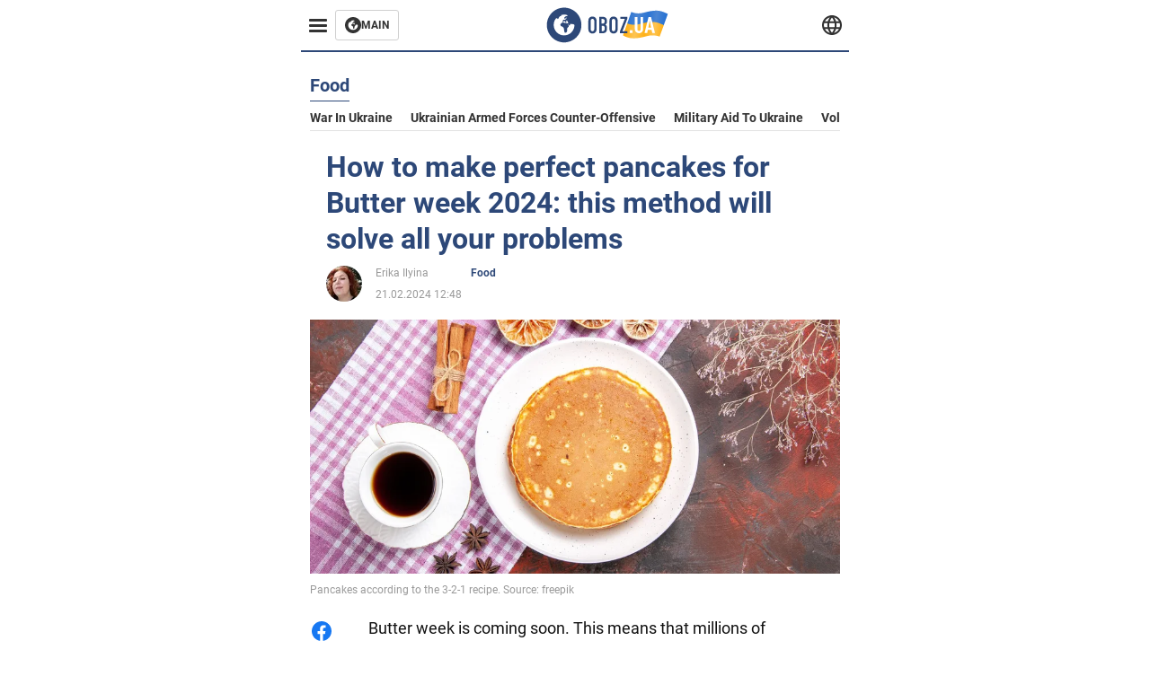

--- FILE ---
content_type: application/x-javascript; charset=utf-8
request_url: https://servicer.idealmedia.io/1314044/1?sessionId=6972d0c3-1664b&sessionPage=1&sessionNumberWeek=1&sessionNumber=1&cbuster=1769132228366626530394&pvid=aa54388f-7b7e-41b2-9d61-af522ca011b5&implVersion=11&lct=1763554920&mp4=1&ap=1&consentStrLen=0&wlid=292129ef-00ef-4310-aab4-1ff5e7a1cb6d&uniqId=136cc&niet=4g&nisd=false&evt=%5B%7B%22event%22%3A1%2C%22methods%22%3A%5B1%2C2%5D%7D%2C%7B%22event%22%3A2%2C%22methods%22%3A%5B1%2C2%5D%7D%5D&pv=5&jsv=es6&dpr=1&hashCommit=cbd500eb&tfre=2630&scale_metric_1=64.00&scale_metric_2=258.06&scale_metric_3=100.00&w=590&h=358&tl=150&tlp=1,2,3&sz=191x338&szp=1,2,3&szl=1,2,3&cxurl=https%3A%2F%2Feng.obozrevatel.com%2Fsection-food%2Fnews-how-to-make-perfect-pancakes-for-butter-week-2024-this-method-will-solve-all-your-problems-21-02-2024.html&ref=&lu=https%3A%2F%2Feng.obozrevatel.com%2Fsection-food%2Fnews-how-to-make-perfect-pancakes-for-butter-week-2024-this-method-will-solve-all-your-problems-21-02-2024.html
body_size: 1505
content:
var _mgq=_mgq||[];
_mgq.push(["IdealmediaLoadGoods1314044_136cc",[
["chronicle.ng","11950368","1","Anthony Joshua Recounts Friends’ Deaths In Tragic Crash","Former World Heavyweight Champion Anthony Joshua Has Recounted The Untimely Loss Of Two Close Friends As A Result Of A Fatal Vehicle Crash During An Emotional Interview With UFC Star Kamaru Usman","0","","","","JGCQGny81aNSH54BIq55akZ2Wsf4sUbZ-6TXCEpLUGEm2Fu51vsX-FTj4g4d4i-mJP9NESf5a0MfIieRFDqB_Kldt0JdlZKDYLbkLtP-Q-XXSLJA3pog8nsAH_q-SGUf",{"i":"https://s-img.idealmedia.io/n/11950368/492x277/0x0x768x432/aHR0cDovL2ltZ2hvc3RzLmNvbS90LzIwMjYtMDEvODU4NzcxLzE5YjY0YWFjNGU2NTkwZDUxNjdjNjM0MjEwZGQxYzIzLmpwZWc.webp?v=1769132228-T52Lq8neQa6gFb5RW6fpQYYMRPchZQjFU3RelhzZR-I","l":"https://clck.idealmedia.io/pnews/11950368/i/30350/pp/1/1?h=JGCQGny81aNSH54BIq55akZ2Wsf4sUbZ-6TXCEpLUGEm2Fu51vsX-FTj4g4d4i-mJP9NESf5a0MfIieRFDqB_Kldt0JdlZKDYLbkLtP-Q-XXSLJA3pog8nsAH_q-SGUf&utm_campaign=english.obozrevatel.ua&utm_source=english.obozrevatel.ua&utm_medium=referral&rid=07dba429-f7fc-11f0-8dfd-d404e6f98490&tt=Direct&att=3&afrd=32&iv=11&ct=1&gdprApplies=0&muid=q0m8TAaL2OBh&st=-300&mp4=1&h2=RGCnD2pppFaSHdacZpvmnkBeW2ZlxSeKZcqc_ngXOCC0S7QsOb4TyE5H_wq1CwLYUUScKIHSbT7oWNivvzNzUA**","adc":[],"sdl":0,"dl":"","category":"Спорт","dbbr":0,"bbrt":0,"type":"e","media-type":"static","clicktrackers":[],"cta":"Learn more","cdt":"","tri":"07dc2220-f7fc-11f0-8dfd-d404e6f98490","crid":"11950368"}],
["soccernet.ng","11962782","1","Super Eagles Defender Semi Ajayi Backed For AFCON 2025 Glory","Hull City Head Coach Sergej Jakirovic Has Thrown His Support Behind Semi Ajayi And Nigeria To Go All The Way At The 2025 Africa Cup Of Nations","0","","","","JGCQGny81aNSH54BIq55alFHQsYtdZ0mlUEkNCYppOGzXc5v0a5fkPgA6dc36q0XJP9NESf5a0MfIieRFDqB_Kldt0JdlZKDYLbkLtP-Q-XUa3fQLBtfwXAAVkN28v-3",{"i":"https://s-img.idealmedia.io/n/11962782/492x277/0x111x666x374/aHR0cDovL2ltZ2hvc3RzLmNvbS90Lzg1MzM5My9lNjlmMjNmYzRiMzdmYWEwNzEyMWI2ZTE5ZDU3NmUzYy5qcGVn.webp?v=1769132228-sexPZCTxm8pcTRyvJewZu_wrlTHfgmQEmk4RLe0PQOc","l":"https://clck.idealmedia.io/pnews/11962782/i/30350/pp/2/1?h=JGCQGny81aNSH54BIq55alFHQsYtdZ0mlUEkNCYppOGzXc5v0a5fkPgA6dc36q0XJP9NESf5a0MfIieRFDqB_Kldt0JdlZKDYLbkLtP-Q-XUa3fQLBtfwXAAVkN28v-3&utm_campaign=english.obozrevatel.ua&utm_source=english.obozrevatel.ua&utm_medium=referral&rid=07dba429-f7fc-11f0-8dfd-d404e6f98490&tt=Direct&att=3&afrd=32&iv=11&ct=1&gdprApplies=0&muid=q0m8TAaL2OBh&st=-300&mp4=1&h2=RGCnD2pppFaSHdacZpvmnkBeW2ZlxSeKZcqc_ngXOCC0S7QsOb4TyE5H_wq1CwLYUUScKIHSbT7oWNivvzNzUA**","adc":[],"sdl":0,"dl":"","category":"Спорт","dbbr":0,"bbrt":0,"type":"e","media-type":"static","clicktrackers":[],"cta":"Learn more","cdt":"","tri":"07dc2228-f7fc-11f0-8dfd-d404e6f98490","crid":"11962782"}],
["soccernet.ng","11967019","1","CAF Slam Senegal And Morocco Over Misconduct In AFCON 2025 Final","Both Sides Sized Each Other Up In The First Half Before Going All Out In The Second Half. Towards The End Of The Game, Congolese Referee Jean-Jacques Ngambo Was At The Thick Of Things.","0","","","","JGCQGny81aNSH54BIq55avadM-_CcyXNzC3dBKCsOTVnLvNCUkNfIV_52gFpMp5XJP9NESf5a0MfIieRFDqB_Kldt0JdlZKDYLbkLtP-Q-UIsAkHIvXOLGzWq2ypmiSo",{"i":"https://s-img.idealmedia.io/n/11967019/492x277/0x0x4477x2520/aHR0cDovL2ltZ2hvc3RzLmNvbS90LzIwMjYtMDEvODUzMzkzLzljMTY4NDY5NzhlN2MzYTZmMDE5ZmUwNzNmZjdmODBkLmpwZWc.webp?v=1769132228-ikf1cqWynfOwkQckHfykaHMNQ8xHZryc4AvRlsJhse0","l":"https://clck.idealmedia.io/pnews/11967019/i/30350/pp/3/1?h=JGCQGny81aNSH54BIq55avadM-_CcyXNzC3dBKCsOTVnLvNCUkNfIV_52gFpMp5XJP9NESf5a0MfIieRFDqB_Kldt0JdlZKDYLbkLtP-Q-UIsAkHIvXOLGzWq2ypmiSo&utm_campaign=english.obozrevatel.ua&utm_source=english.obozrevatel.ua&utm_medium=referral&rid=07dba429-f7fc-11f0-8dfd-d404e6f98490&tt=Direct&att=3&afrd=32&iv=11&ct=1&gdprApplies=0&muid=q0m8TAaL2OBh&st=-300&mp4=1&h2=RGCnD2pppFaSHdacZpvmnkBeW2ZlxSeKZcqc_ngXOCC0S7QsOb4TyE5H_wq1CwLYUUScKIHSbT7oWNivvzNzUA**","adc":[],"sdl":0,"dl":"","category":"Спорт","dbbr":0,"bbrt":0,"type":"e","media-type":"static","clicktrackers":[],"cta":"Learn more","cdt":"","tri":"07dc222b-f7fc-11f0-8dfd-d404e6f98490","crid":"11967019"}],],
{"awc":{},"dt":"desktop","ts":"","tt":"Direct","isBot":1,"h2":"RGCnD2pppFaSHdacZpvmnkBeW2ZlxSeKZcqc_ngXOCC0S7QsOb4TyE5H_wq1CwLYUUScKIHSbT7oWNivvzNzUA**","ats":0,"rid":"07dba429-f7fc-11f0-8dfd-d404e6f98490","pvid":"aa54388f-7b7e-41b2-9d61-af522ca011b5","iv":11,"brid":32,"muidn":"q0m8TAaL2OBh","dnt":2,"cv":2,"afrd":296,"consent":true,"adv_src_id":39175}]);
_mgqp();
